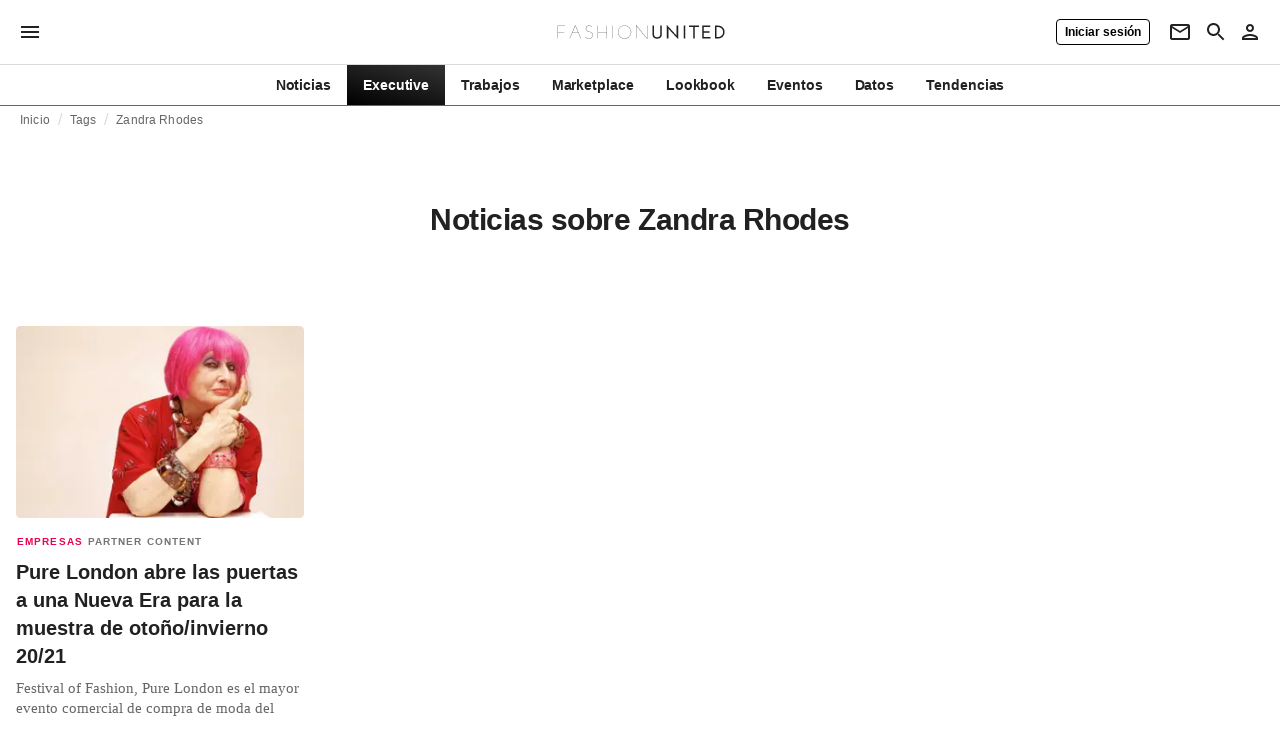

--- FILE ---
content_type: application/javascript
request_url: https://media.fashionunited.com/media/pwa/59081ccde5950d54d0b529fc02f823d0/_next/static/chunks/6318.7a784b0f5342340c.js
body_size: -947
content:
"use strict";(self.webpackChunk_N_E=self.webpackChunk_N_E||[]).push([[6318],{58539:function(t,e,r){r.d(e,{f:function(){return i}});var n=r(39755),o=r(40225);function i(t){return(0,o.ZP)("MuiListItemIcon",t)}const a=(0,n.Z)("MuiListItemIcon",["root","alignItemsFlexStart"]);e.Z=a},81049:function(t,e,r){r.d(e,{L:function(){return i}});var n=r(39755),o=r(40225);function i(t){return(0,o.ZP)("MuiListItemText",t)}const a=(0,n.Z)("MuiListItemText",["root","multiline","dense","inset","primary","secondary"]);e.Z=a},69454:function(t,e,r){r.d(e,{Z:function(){return Z}});var n=r(52081),o=r(5778),i=r(70079),a=r(53048),s=r(77167),u=r(64474),c=r(9642),h=r(24098),d=r(52949),f=r(39755),l=r(40225);function p(t){return(0,l.ZP)("MuiTypography",t)}(0,f.Z)("MuiTypography",["root","h1","h2","h3","h4","h5","h6","subtitle1","subtitle2","body1","body2","inherit","button","caption","overline","alignLeft","alignRight","alignCenter","alignJustify","noWrap","gutterBottom","paragraph"]);var g=r(35250);const m=["align","className","component","gutterBottom","noWrap","paragraph","variant","variantMapping"],y=(0,c.ZP)("span",{name:"MuiTypography",slot:"Root",overridesResolver:(t,e)=>{const{ownerState:r}=t;return[e.root,r.variant&&e[r.variant],"inherit"!==r.align&&e[`align${(0,d.Z)(r.align)}`],r.noWrap&&e.noWrap,r.gutterBottom&&e.gutterBottom,r.paragraph&&e.paragraph]}})((({theme:t,ownerState:e})=>(0,o.Z)({margin:0},"inherit"===e.variant&&{font:"inherit"},"inherit"!==e.variant&&t.typography[e.variant],"inherit"!==e.align&&{textAlign:e.align},e.noWrap&&{overflow:"hidden",textOverflow:"ellipsis",whiteSpace:"nowrap"},e.gutterBottom&&{marginBottom:"0.35em"},e.paragraph&&{marginBottom:16}))),b={h1:"h1",h2:"h2",h3:"h3",h4:"h4",h5:"h5",h6:"h6",subtitle1:"h6",subtitle2:"h6",body1:"p",body2:"p",inherit:"p"},w={primary:"primary.main",textPrimary:"text.primary",secondary:"secondary.main",textSecondary:"text.secondary",error:"error.main"};var Z=i.forwardRef((function(t,e){const r=(0,h.i)({props:t,name:"MuiTypography"}),i=(t=>w[t]||t)(r.color),c=(0,s.Z)((0,o.Z)({},r,{color:i})),{align:f="inherit",className:l,component:Z,gutterBottom:v=!1,noWrap:O=!1,paragraph:N=!1,variant:I="body1",variantMapping:x=b}=c,j=(0,n.Z)(c,m),P=(0,o.Z)({},c,{align:f,color:i,className:l,component:Z,gutterBottom:v,noWrap:O,paragraph:N,variant:I,variantMapping:x}),E=Z||(N?"p":x[I]||b[I])||"span",D=(t=>{const{align:e,gutterBottom:r,noWrap:n,paragraph:o,variant:i,classes:a}=t,s={root:["root",i,"inherit"!==t.align&&`align${(0,d.Z)(e)}`,r&&"gutterBottom",n&&"noWrap",o&&"paragraph"]};return(0,u.Z)(s,p,a)})(P);return(0,g.jsx)(y,(0,o.Z)({as:E,ref:e,ownerState:P,className:(0,a.Z)(D.root,l)},j))}))},14997:function(t,e,r){r.d(e,{Z:function(){return a}});r(70079);var n=r(48467),o=r(44121),i=r(35398);function a(){const t=(0,n.Z)(o.Z);return t[i.Z]||t}},27398:function(t,e,r){r.d(e,{Z:function(){return o}});var n=r(70079);var o=function(t,e){var r,o;return n.isValidElement(t)&&-1!==e.indexOf(null!=(r=t.type.muiName)?r:null==(o=t.type)||null==(o=o._payload)||null==(o=o.value)?void 0:o.muiName)}},40817:function(t,e,r){var n=r(14576);e.Z=n.Z},72194:function(t,e,r){r.a(t,(async function(t,n){try{r.r(e);var o=r(31519),i=r(66650),a=(r(70079),r(53060)),s=r(82668),u=r(87837),c=r(60269),h=r(21270),d=r(97033),f=r(58554),l=r(53042),p=r(73300),g=r(29321),m=r(10574),y=r(84430),b=t([m,p]);[m,p]=b.then?(await b)():b;const Z=["id","name","href","route","params","router","target"];function v(t,e){var r=Object.keys(t);if(Object.getOwnPropertySymbols){var n=Object.getOwnPropertySymbols(t);e&&(n=n.filter((function(e){return Object.getOwnPropertyDescriptor(t,e).enumerable}))),r.push.apply(r,n)}return r}function O(t){for(var e=1;e<arguments.length;e++){var r=null!=arguments[e]?arguments[e]:{};e%2?v(Object(r),!0).forEach((function(e){(0,o.Z)(t,e,r[e])})):Object.getOwnPropertyDescriptors?Object.defineProperties(t,Object.getOwnPropertyDescriptors(r)):v(Object(r)).forEach((function(e){Object.defineProperty(t,e,Object.getOwnPropertyDescriptor(r,e))}))}return t}const N=t=>{let{list:e}=t;const r=(0,c.Z)();return(0,y.tZ)(a.aV,{children:e.map((t=>{let{id:e,name:n,href:o,route:a,params:u,router:c,target:l}=t,p=(0,i.Z)(t,Z);const g="".concat(e,".href"),b=f[g],w=b?r.formatMessage(b):o;return(0,y.tZ)(s.K0,{children:c?(0,y.tZ)(m.rU,{route:a,params:u,passHref:!0,children:(0,y.tZ)(s.ov,O(O({styled:!0,target:l,hoverUnderline:!0},p),{},{children:r.formatMessage(f[e])}))}):(0,y.BX)(s.ov,O(O({href:w,styled:!0,target:l,hoverUnderline:!0},p),{},{children:[r.formatMessage(f[e]),"_blank"===l&&(0,y.tZ)(d.Z,{children:(0,y.tZ)(h.Z,{title:r.formatMessage(f.openInNew),size:12})})]}))},e)}))})};N.defaultProps={list:[]};const I=()=>{const t=(0,c.Z)(),{newsboard:e,board:r,hasLocalNews:n,locale:o,hasNews:i,origin:a}=(0,g.A)();return(0,y.tZ)(s.BH,{children:(0,p.Z)(e,r,n,t,o,i,a).map((e=>{let{id:r,list:n}=e;return(0,y.BX)(s.lx,{children:[(0,y.tZ)(s.qX,{tag:"div",children:t.formatMessage(f[r])}),(0,y.tZ)(N,{list:n})]},r)}))})},x=()=>(0,y.BX)(y.HY,{children:[(0,y.tZ)("div",{}),(0,y.BX)(s.$_,{children:[(0,y.tZ)(I,{}),(0,y.tZ)(u.Z,{currentYear:(0,l.Z)()})]})]});e.default=x,n()}catch(w){n(w)}}))},73300:function(t,e,r){r.a(t,(async function(t,n){try{r(45355);var o=r(96316),i=r(76727),a=r(58554),s=r(36206),u=r(5542),c=r(95108),h=t([s]);s=(h.then?(await h)():h)[0];const d=(t,e,r,n,h,d,f)=>{const l=r?"local_newsboard":"newsboard",p="de-DE"===h?{id:"AGB",href:"https://fashionunited.de/conditions",route:"conditions",router:!0}:{id:"conditions",href:"https://fashionunited.info/conditions",target:"_blank",rel:"noreferrer noopener"},g=[{id:"connect",list:[{id:"newsletter",href:n.formatMessage(a["newsletter.href"])},...d?[{id:"rss",href:"/rss/news?".concat(l,"=").concat(e)}]:[],{id:"youtube",href:"https://www.youtube.com/fashionunited"},{id:"facebook",href:n.formatMessage(a["facebook.href"])},{id:"linkedin",href:"https://www.linkedin.com/company/fashionunited"},{id:"instagram",href:"https://www.instagram.com/fashionunitedhq"}]},{id:"about",list:[{id:"fashionUnited",href:"https://fashionunited.info",router:"FASHIONUNITED_INFO"===t,route:"index"},{id:"editorialStatute",href:n.formatMessage(a["editorialStatute.href"]),router:!0,route:"editorial-statute"},{id:"contact",href:"/contact",router:!0,route:"contact"},{id:"privacy",href:"/privacy",router:!0,route:"privacy"},{id:"ethics",href:"/code-of-ethics",router:!0,route:"code-of-ethics"},p]}];return"FASHIONUNITED_INFO"===t?[{id:"news",list:[{id:"fashionNews",href:"https://fashionunited.info/fashionunited-news",router:!0,route:"fashionunited-news"}]},{id:"careerInFashion",list:[{id:"careers",href:"https://fashionunited.com/fashion-jobs/work-at/fashionunited-jobs?locales=all"}]},...g]:[{id:"news",list:[...(0,i.Z)(t),...(0,o.iU)(n,d),...d?[{id:"fashionStatistics",router:!0,route:(0,u.Z)(h)?"country-statistics.".concat(h):"statistics"}]:[],{id:"educationNews",href:"https://fashionunited.com/education",router:"FASHIONUNITED_COM"===t,route:"education"},...(0,c.Z)(t)?[]:[{id:"executiveNews",href:"https://fashionunited.com/executive",router:!1}]]},{id:"careerInFashion",list:[{id:"findAFashionJob",route:"jobs.".concat(h),router:!0},{id:"findAnInternship",route:"jobs.".concat(h),params:{categoryParam:n.formatMessage(a["jobs.category.internships.param"])},router:!0},{id:"postAFashionVacancy",router:!0,route:"submit-job-postings.".concat(h)},{id:"companies",router:!0,route:"company-profiles.".concat(h)},{id:"cities",router:!0,route:"jobs-cities.".concat(h)},{id:"positionsInFashion",router:!0,route:"jobs-positions.".concat(h)},{id:"dashboard",router:!1,href:"https://dashboard.fashionunited.com",target:"_blank"}]},{id:"events",list:[{id:"tradeFairsCalendar",router:!0,route:"events"},{id:"lookbook",href:"".concat((0,s.a)(f),"/lookbook"),router:"FASHIONUNITED_COM"===t,route:"lookbook"},{id:"brandDirectory",href:"https://fashionunited.com/brands",router:"FASHIONUNITED_COM"===t,route:"brands"},{id:"marketplace",href:"".concat((0,s.a)(f),"/marketplace"),router:"FASHIONUNITED_COM"===t,route:"marketplace"}]},...g]};e.Z=d,n()}catch(d){n(d)}}))},76727:function(t,e,r){var n=r(95108);e.Z=t=>(0,n.Z)(t)?[{id:"executive",router:!0,route:"executive",items:[],executive:!0}]:[]},96316:function(t,e,r){r.d(e,{Wr:function(){return o},iU:function(){return a},kV:function(){return i}});var n=r(58554);const o=[{id:"features",href:"https://fashionunited.info/fashionunited-news",router:!0,route:"fashionunited-news",items:[{id:"info.features.news",href:"https://fashionunited.info/fashionunited-news",router:!0,route:"fashionunited-news"},{id:"info.features.newsletter",href:"https://fashionunited.info/fashionunited-newsletter",router:!0,route:"fashionunited-newsletter"},{id:"info.features.careerCenter",href:"https://fashionunited.info/fashionunited-career-center",router:!0,route:"fashionunited-career-center"},{id:"info.features.fashionWeekWeb",href:"https://fashionunited.info/fashionweekweb",router:!0,route:"fashionweekweb"},{id:"info.features.media",href:"https://fashionunited.info/fashion-united-media",router:!0,route:"fashion-united-media"},{id:"info.features.companyDirectory",href:"https://fashionunited.info/companydirectory",router:!0,route:"companydirectory"},{id:"info.features.education",href:"https://fashionunited.info/fashion-education-network",router:!0,route:"fashion-education-network"}]}],i=[{id:"info",router:!0,route:"index",items:[{id:"argentina",href:"https://fashionunited.com.ar/",router:!1},{id:"australia",href:"https://au.fashionunited.com/",router:!1},{id:"austria",href:"https://fashionunited.at/",router:!1},{id:"belgiumNl",href:"https://fashionunited.be/",router:!1},{id:"belgiumFr",href:"https://fashionunited.be/fr",router:!1},{id:"brazil",href:"https://fashionunited.com.br/",router:!1},{id:"canadaEn",href:"https://fashionunited.ca/",router:!1},{id:"canadaFr",href:"https://fashionunited.ca/fr",router:!1},{id:"chile",href:"https://fashionunited.cl/",router:!1},{id:"china",href:"https://cn.fashionunited.com/",router:!1},{id:"colombia",href:"https://fashionunited.co/",router:!1},{id:"czechia",href:"https://fashionunited.cz/",router:!1},{id:"denmark",href:"https://fashionunited.dk/",router:!1},{id:"finland",href:"https://fashionunited.fi/",router:!1},{id:"france",href:"https://fashionunited.fr/",router:!1},{id:"germany",href:"https://fashionunited.de/",router:!1},{id:"hongKong",href:"https://fashionunited.hk/",router:!1},{id:"hungary",href:"https://fashionunited.hu/",router:!1},{id:"india",href:"https://fashionunited.in/",router:!1},{id:"ireland",href:"https://fashionunited.ie/",router:!1},{id:"italy",href:"https://fashionunited.it/",router:!1},{id:"japan",href:"https://fashionunited.jp/",router:!1},{id:"luxembourg",href:"https://fashionunited.lu/",router:!1},{id:"mexico",href:"https://fashionunited.mx/",router:!1},{id:"theNetherlands",href:"https://fashionunited.nl/",router:!1},{id:"newZealand",href:"https://fashionunited.nz/",router:!1},{id:"norway",href:"https://fashionunited.no/",router:!1},{id:"peru",href:"https://fashionunited.com.pe/",router:!1},{id:"poland",href:"https://fashionunited.pl/",router:!1},{id:"portugal",href:"https://fashionunited.pt/",router:!1},{id:"russia",href:"https://ru.fashionunited.com/",router:!1},{id:"spain",href:"https://fashionunited.es/",router:!1},{id:"sweden",href:"https://fashionunited.se/",router:!1},{id:"switzerland",href:"https://fashionunited.ch/",router:!1},{id:"turkey",href:"https://fashionunited.com.tr/",router:!1},{id:"unitedKingdom",href:"https://fashionunited.uk/",router:!1},{id:"unitedStates",href:"https://fashionunited.com/",router:!1}]}],a=(t,e)=>[{id:"category.news.fashion",href:t.formatMessage(n["category.news.fashion.href"]),router:e,route:"category",params:{categoryPath:t.formatMessage(n["category.news.fashion.param"])}},{id:"category.news.retail",href:t.formatMessage(n["category.news.retail.href"]),router:e,route:"category",params:{categoryPath:t.formatMessage(n["category.news.retail.param"])}},{id:"category.news.business",href:t.formatMessage(n["category.news.business.href"]),router:e,route:"category",params:{categoryPath:t.formatMessage(n["category.news.business.param"])}},{id:"category.news.culture",href:t.formatMessage(n["category.news.culture.href"]),router:e,route:"category",params:{categoryPath:t.formatMessage(n["category.news.culture.param"])}},{id:"category.news.people",href:t.formatMessage(n["category.news.people.href"]),router:e,route:"category",params:{categoryPath:t.formatMessage(n["category.news.people.param"])}},{id:"category.news.fairs",href:t.formatMessage(n["category.news.fairs.href"]),router:e,route:"category",params:{categoryPath:t.formatMessage(n["category.news.fairs.param"])}}]},53042:function(t,e){e.Z=()=>(new Date).getFullYear()},95108:function(t,e,r){r.d(e,{t:function(){return o}});r(45355);const n={FASHIONUNITED_BE:"nl-BE",FASHIONUNITED_BE_FR:"fr-BE",FASHIONUNITED_CA:"en-CA",FASHIONUNITED_CA_FR:"fr-CA",FASHIONUNITED_CH:"de-CH",FASHIONUNITED_CL:"es-CL",FASHIONUNITED_CO:"es-CO",FASHIONUNITED_COM:"en-US",FASHIONUNITED_COM_AR:"es-AR",FASHIONUNITED_COM_BR:"pt-BR",FASHIONUNITED_COM_PE:"es-PE",FASHIONUNITED_DE:"de-DE",FASHIONUNITED_ES:"es-ES",FASHIONUNITED_FR:"fr-FR",FASHIONUNITED_IE:"en-IE",FASHIONUNITED_IN:"en-IN",FASHIONUNITED_IT:"it-IT",FASHIONUNITED_MX:"es-MX",FASHIONUNITED_NL:"nl-NL",FASHIONUNITED_NZ:"en-NZ",FASHIONUNITED_UK:"en-GB"},o=Object.values(n),i=new Set(Object.keys(n));e.Z=t=>i.has(t)},5542:function(t,e,r){r(55715);e.Z=t=>t&&["nl-NL","en-GB","de-DE","es-ES","fr-FR","en_IN","it-IT","es-PE","es-CO","es-AR","es-CL"].includes(t)},36206:function(t,e,r){r.a(t,(async function(t,n){try{r.d(e,{a:function(){return s}});r(25607),r(55715),r(45355);var o=r(10574),i=r(14075),a=t([o]);o=(a.then?(await a)():a)[0];const s=function(t){let e=arguments.length>1&&void 0!==arguments[1]?arguments[1]:"fashionunited.com";return t.replace(/https?:\/\/localhost(:\d+)?/,"https://local.fashionunited.ie").replace(/(-(au|bg|cn|cy|gr|ee|hr|lt|lv|mt|ro|ru|sk|si|dashboard)(\.))?((auau|bg|cn|cy|gr|ee|hr|lt|lv|mt|ro|ru|sk|si|dashboard)\.)?[^./]+\.((com\.[^.:]+)|([^.:]+))($|(?=:))/,"$3".concat(e)).replace(/\/\/([^./]+)\.([^./]+)\.([^./]+)\./,"//$1-$2.$3.").replace(/\/\/review-([^.]+?)((-pwa)?(-(au|bg|cn|cy|gr|ee|hr|lt|lv|mt|ro|ru|sk|si))?)?\./,"//review-$1-pwa$4.")},u=t=>t.get("x-forwarded-port")?":".concat(t.get("x-forwarded-port")):"",c=()=>window.location.port?":".concat(window.location.port):"",h=function(t){let e=arguments.length>1&&void 0!==arguments[1]?arguments[1]:[];return r=>{let{req:n,res:a,query:h}=r;const d=n?n.locale:window.__NEXT_DATA__.props.locale,f=o.ZP.findAndGetUrls(t,h).urls.as,l=n?n.get("host"):window.location.hostname,p=n?u(n):c(),g="https://".concat(l).concat(p),m=s(g);return[...e,"en-US"].includes(d)||"localhost"===l||(0,i.Z)(f,a,m),{}}};e.Z=h,n()}catch(s){n(s)}}))},14075:function(t,e,r){r(25607);e.Z=(t,e,r)=>{const n="".concat(r).concat(t);e?e.finished||(e.writeHead(301,{Location:n}),e.end()):window.location.replace(n)}},87837:function(t,e,r){var n=r(58241),o=(r(70079),r(92682)),i=r(84430);const a=(0,n.Z)("div",{target:"e1jgomet3"})("color:",(t=>{var e;let{theme:r}=t;return null===(e=r.colors)||void 0===e?void 0:e.white}),";font-family:",(t=>{var e;let{theme:r}=t;return null===(e=r.fonts)||void 0===e?void 0:e.primary}),";font-size:",(t=>{var e;let{theme:r}=t;return null===(e=r.sizes)||void 0===e?void 0:e.body1}),";margin:0;text-align:center;"),s=(0,n.Z)(o.Z,{target:"e1jgomet2"})("&&{color:",(t=>{var e;let{theme:r}=t;return null===(e=r.colors)||void 0===e?void 0:e.white}),";font-family:",(t=>{var e;let{theme:r}=t;return null===(e=r.fonts)||void 0===e?void 0:e.primary}),";font-size:",(t=>{var e;let{theme:r}=t;return null===(e=r.sizes)||void 0===e?void 0:e.body1}),";}"),u=(0,n.Z)("div",{target:"e1jgomet1"})({name:"yz1nei",styles:"margin-top:16px"}),c=t=>{let{currentYear:e}=t;return(0,i.tZ)("div",{children:(0,i.BX)(a,{children:["Fashion Jobs | Fashion News | Business Intelligence",(0,i.tZ)("br",{}),"Part of the FashionUnited Group |"," ",(0,i.BX)(s,{styled:!0,href:"https://fashionunited.info/",target:"_blank",rel:"noopener noreferrer",hoverUnderline:!0,children:["FashionUnited.info \xa9 FashionUnited"," ",e]}),(0,i.tZ)(u,{children:(0,i.tZ)(s,{styled:!0,target:"_blank",rel:"noopener noreferrer",href:"https://status.fashionunited.com",hoverUnderline:!0,children:"See platform status"})})]})})},h=(0,n.Z)("section",{target:"e1jgomet0"})({name:"tkxqo1",styles:"max-width:1392px;padding:48px 0 0;margin:0 auto"});e.Z=t=>{let{currentYear:e}=t;return(0,i.tZ)(h,{children:(0,i.tZ)(c,{currentYear:e})})}},82668:function(t,e,r){r.d(e,{$_:function(){return m},BH:function(){return h},K0:function(){return l},lx:function(){return d},ov:function(){return f},qX:function(){return p}});var n=r(58241),o=(r(70079),r(39519)),i=r.n(o),a=r(99311),s=r(92682),u=r(83297),c=r(84430);const h=(0,n.Z)("div",{target:"e8h3lup5"})("display:block;max-width:1392px;padding:0;box-sizing:border-box;margin:0 auto;@media (min-width: ",u.Z.sm,"px){display:flex;margin-bottom:48px;flex-wrap:wrap;}@media (min-width: ",u.Z.lg,"px){justify-content:space-between;}"),d=(0,n.Z)("div",{target:"e8h3lup4"})("flex-basis:auto;@media (min-width: ",u.Z.sm,"px){margin-bottom:48px;flex-basis:calc(50%);}@media (min-width: ",u.Z.lg,"px){flex-basis:auto;flex-wrap:nowrap;margin-bottom:0;}"),f=(0,n.Z)(s.Z,{target:"e8h3lup3"})({name:"1fsndxc",styles:"color:rgba(255, 255, 255, 0.7)"}),l=(0,n.Z)("li",{target:"e8h3lup2"})("&&&{font-family:",(t=>{let{theme:e}=t;return e.fonts.secondary}),";font-size:",(t=>{let{theme:e}=t;return e.sizes.h6}),";padding:0 0 24px;color:rgba(255, 255, 255, 0.7);@media (min-width: ",u.Z.md,"px){padding:inherit;}}"),p=(0,n.Z)(a.Z,{target:"e8h3lup1"})("&&{color:",(t=>{let{theme:e}=t;return e.colors.white}),";padding:8px 0 20px;@media (min-width: ",u.Z.md,"px){padding:inherit;}@media screen and (-ms-high-contrast: active),(-ms-high-contrast: none){color:#FFF;}}"),g=(0,n.Z)("div",{target:"e8h3lup0"})("background-color:",(t=>{let{theme:e}=t;return e.colors.blackHigh}),";padding:48px 24px 48px;@media (min-width: ",u.Z.sm,"px){padding:48px 24px 72px;}@media (min-width: ",u.Z.lg,"px){padding:96px 48px 72px;}@media screen and (-ms-high-contrast: active),(-ms-high-contrast: none){background-color:rgba(0, 0, 0, .87);}"),m=(i().node,t=>{let{children:e}=t;return(0,c.tZ)(g,{className:"fu-footer",children:e})})},49831:function(t,e,r){r.d(e,{Z:function(){return f},r:function(){return l}});var n=r(31519),o=r(66650),i=(r(70079),r(39519)),a=r.n(i),s=r(84430);const u=["width","height","dPath","title","fill","className"],c=["width","height","dPath","title","fill"];function h(t,e){var r=Object.keys(t);if(Object.getOwnPropertySymbols){var n=Object.getOwnPropertySymbols(t);e&&(n=n.filter((function(e){return Object.getOwnPropertyDescriptor(t,e).enumerable}))),r.push.apply(r,n)}return r}function d(t){for(var e=1;e<arguments.length;e++){var r=null!=arguments[e]?arguments[e]:{};e%2?h(Object(r),!0).forEach((function(e){(0,n.Z)(t,e,r[e])})):Object.getOwnPropertyDescriptors?Object.defineProperties(t,Object.getOwnPropertyDescriptors(r)):h(Object(r)).forEach((function(e){Object.defineProperty(t,e,Object.getOwnPropertyDescriptor(r,e))}))}return t}a().string.isRequired,a().string,a().bool,a().number,a().number,a().string,a().number;const f=t=>{let{width:e=24,height:r=24,dPath:n,title:i,fill:a,className:c}=t,h=(0,o.Z)(t,u);return(0,s.BX)("svg",d(d({viewBox:"0 0 24 24",width:e,height:r,className:c},h),{},{children:[(0,s.tZ)("title",{children:i}),(0,s.tZ)("path",{d:n,fill:a})]}))},l=t=>{let{width:e=24,height:r=24,dPath:n,title:i,fill:a}=t,u=(0,o.Z)(t,c);return(0,s.tZ)(f,d({dPath:n,title:i,width:e,height:r,fill:a,focusable:!1,"aria-hidden":"true",tabIndex:-1},u))}},97033:function(t,e,r){const n=(0,r(58241).Z)("span",{target:"e1lmzqj00"})({name:"13cb31x",styles:"position:absolute;margin:1px 0 0 4px;svg{outline:none;}"});e.Z=n},21270:function(t,e,r){r(70079);var n=r(39519),o=r.n(n),i=r(49831),a=r(35007),s=r(84430);o().string,o().string,o().number;e.Z=t=>{let{title:e="Open in new window",fillColor:r=a.Z.greyDark,size:n=24}=t;return(0,s.tZ)(i.r,{dPath:"M19 19H5V5h7V3H5c-1.11 0-2 .9-2 2v14c0 1.1.89 2 2 2h14c1.1 0 2-.9 2-2v-7h-2v7zM14 3v2h3.59l-9.83 9.83 1.41 1.41L19 6.41V10h2V3h-7z",title:e,width:n,height:n,fill:r})}},53060:function(t,e,r){r.d(e,{F_:function(){return Z},GN:function(){return v},HC:function(){return w},Vm:function(){return y},aV:function(){return b},iT:function(){return O}});var n=r(31519),o=r(66650),i=r(58241),a=r(70079),s=r(14246),u=r(69787),c=r(6602),h=r(21201),d=r(81201),f=r(84430);const l=["tag","resetpadding"],p=["tag","showDivider"];function g(t,e){var r=Object.keys(t);if(Object.getOwnPropertySymbols){var n=Object.getOwnPropertySymbols(t);e&&(n=n.filter((function(e){return Object.getOwnPropertyDescriptor(t,e).enumerable}))),r.push.apply(r,n)}return r}function m(t){for(var e=1;e<arguments.length;e++){var r=null!=arguments[e]?arguments[e]:{};e%2?g(Object(r),!0).forEach((function(e){(0,n.Z)(t,e,r[e])})):Object.getOwnPropertyDescriptors?Object.defineProperties(t,Object.getOwnPropertyDescriptors(r)):g(Object(r)).forEach((function(e){Object.defineProperty(t,e,Object.getOwnPropertyDescriptor(r,e))}))}return t}const y=(0,i.Z)("div",{target:"e1b9nrtc0"})({name:"ufm5d5",styles:"max-width:900px;margin:0 auto"}),b=t=>{let{tag:e="ul",resetpadding:r=!1}=t,n=(0,o.Z)(t,l);return(0,f.tZ)(u.Z,m({component:e,disablePadding:r},n))},w=t=>{let{tag:e="li",showDivider:r}=t,n=(0,o.Z)(t,p);return(0,f.tZ)(c.ZP,m({component:e,divider:r},n))},Z=t=>(0,f.tZ)(h.Z,m({},t)),v=t=>(0,f.tZ)(d.Z,m({},t)),O=a.forwardRef(((t,e)=>(0,f.tZ)(s.Z,m(m({},t),{},{ref:e}))))},99311:function(t,e,r){var n=r(31519),o=r(66650),i=(r(70079),r(78459)),a=r(84430);const s=["tag"];function u(t,e){var r=Object.keys(t);if(Object.getOwnPropertySymbols){var n=Object.getOwnPropertySymbols(t);e&&(n=n.filter((function(e){return Object.getOwnPropertyDescriptor(t,e).enumerable}))),r.push.apply(r,n)}return r}e.Z=t=>{let{tag:e}=t,r=(0,o.Z)(t,s);return(0,a.tZ)(i.Z,function(t){for(var e=1;e<arguments.length;e++){var r=null!=arguments[e]?arguments[e]:{};e%2?u(Object(r),!0).forEach((function(e){(0,n.Z)(t,e,r[e])})):Object.getOwnPropertyDescriptors?Object.defineProperties(t,Object.getOwnPropertyDescriptors(r)):u(Object(r)).forEach((function(e){Object.defineProperty(t,e,Object.getOwnPropertyDescriptor(r,e))}))}return t}({tag:e,variant:"h5"},r))}},78459:function(t,e,r){r(70079);var n=r(69454),o=r(84430);e.Z=t=>{let{align:e="inherit",children:r,tag:i,className:a,noWrap:s=!1,variant:u,color:c="textPrimary"}=t;return(0,o.tZ)(n.Z,{align:e,component:i,className:a,noWrap:s,variant:u,color:c,children:r})}}}]);
//# sourceMappingURL=6318.7a784b0f5342340c.js.map